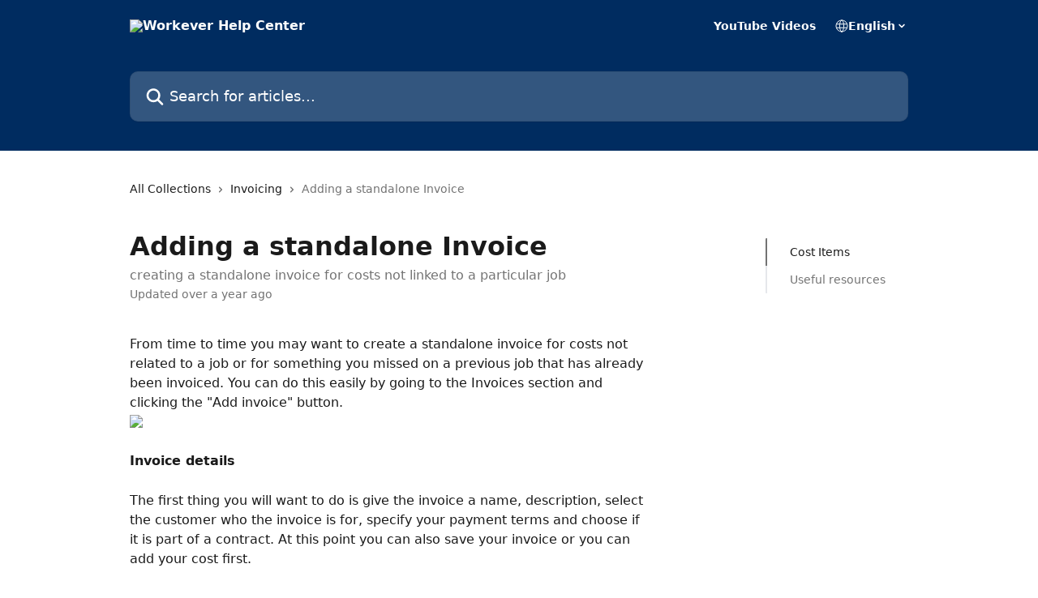

--- FILE ---
content_type: text/html; charset=utf-8
request_url: https://help.workever.com/en/articles/426080-adding-a-standalone-invoice
body_size: 16557
content:
<!DOCTYPE html><html lang="en"><head><meta charSet="utf-8" data-next-head=""/><title data-next-head="">Adding a standalone Invoice | Workever Help Center</title><meta property="og:title" content="Adding a standalone Invoice | Workever Help Center" data-next-head=""/><meta name="twitter:title" content="Adding a standalone Invoice | Workever Help Center" data-next-head=""/><meta property="og:description" content="creating a standalone invoice for costs not linked to a particular job" data-next-head=""/><meta name="twitter:description" content="creating a standalone invoice for costs not linked to a particular job" data-next-head=""/><meta name="description" content="creating a standalone invoice for costs not linked to a particular job" data-next-head=""/><meta property="og:type" content="article" data-next-head=""/><meta property="og:image" content="https://downloads.intercomcdn.com/i/o/230826/5db45f5ad1c653f1ee7faa0e/016e33adc547d53b0446781ca8185f69.png" data-next-head=""/><meta property="twitter:image" content="https://downloads.intercomcdn.com/i/o/230826/5db45f5ad1c653f1ee7faa0e/016e33adc547d53b0446781ca8185f69.png" data-next-head=""/><meta name="robots" content="all" data-next-head=""/><meta name="viewport" content="width=device-width, initial-scale=1" data-next-head=""/><link href="https://intercom.help/workever/assets/favicon" rel="icon" data-next-head=""/><link rel="canonical" href="https://help.workever.com/en/articles/426080-adding-a-standalone-invoice" data-next-head=""/><link rel="alternate" href="https://help.workever.com/en/articles/426080-adding-a-standalone-invoice" hrefLang="en" data-next-head=""/><link rel="alternate" href="https://help.workever.com/en/articles/426080-adding-a-standalone-invoice" hrefLang="x-default" data-next-head=""/><link nonce="D11WVW36E4Bhye0BQzGXkfQgoE26Cu03s16Q1+BLEU8=" rel="preload" href="https://static.intercomassets.com/_next/static/css/ceffe64780fd47cf.css" as="style"/><link nonce="D11WVW36E4Bhye0BQzGXkfQgoE26Cu03s16Q1+BLEU8=" rel="stylesheet" href="https://static.intercomassets.com/_next/static/css/ceffe64780fd47cf.css" data-n-g=""/><noscript data-n-css="D11WVW36E4Bhye0BQzGXkfQgoE26Cu03s16Q1+BLEU8="></noscript><script defer="" nonce="D11WVW36E4Bhye0BQzGXkfQgoE26Cu03s16Q1+BLEU8=" nomodule="" src="https://static.intercomassets.com/_next/static/chunks/polyfills-42372ed130431b0a.js"></script><script defer="" src="https://static.intercomassets.com/_next/static/chunks/7506.a4d4b38169fb1abb.js" nonce="D11WVW36E4Bhye0BQzGXkfQgoE26Cu03s16Q1+BLEU8="></script><script src="https://static.intercomassets.com/_next/static/chunks/webpack-963430da7e3adda4.js" nonce="D11WVW36E4Bhye0BQzGXkfQgoE26Cu03s16Q1+BLEU8=" defer=""></script><script src="https://static.intercomassets.com/_next/static/chunks/framework-1f1b8d38c1d86c61.js" nonce="D11WVW36E4Bhye0BQzGXkfQgoE26Cu03s16Q1+BLEU8=" defer=""></script><script src="https://static.intercomassets.com/_next/static/chunks/main-2c5e5f2c49cfa8a6.js" nonce="D11WVW36E4Bhye0BQzGXkfQgoE26Cu03s16Q1+BLEU8=" defer=""></script><script src="https://static.intercomassets.com/_next/static/chunks/pages/_app-e523a600f5af5484.js" nonce="D11WVW36E4Bhye0BQzGXkfQgoE26Cu03s16Q1+BLEU8=" defer=""></script><script src="https://static.intercomassets.com/_next/static/chunks/d0502abb-aa607f45f5026044.js" nonce="D11WVW36E4Bhye0BQzGXkfQgoE26Cu03s16Q1+BLEU8=" defer=""></script><script src="https://static.intercomassets.com/_next/static/chunks/6190-ef428f6633b5a03f.js" nonce="D11WVW36E4Bhye0BQzGXkfQgoE26Cu03s16Q1+BLEU8=" defer=""></script><script src="https://static.intercomassets.com/_next/static/chunks/5729-6d79ddfe1353a77c.js" nonce="D11WVW36E4Bhye0BQzGXkfQgoE26Cu03s16Q1+BLEU8=" defer=""></script><script src="https://static.intercomassets.com/_next/static/chunks/2384-0bbbbddcca78f08a.js" nonce="D11WVW36E4Bhye0BQzGXkfQgoE26Cu03s16Q1+BLEU8=" defer=""></script><script src="https://static.intercomassets.com/_next/static/chunks/4835-9db7cd232aae5617.js" nonce="D11WVW36E4Bhye0BQzGXkfQgoE26Cu03s16Q1+BLEU8=" defer=""></script><script src="https://static.intercomassets.com/_next/static/chunks/2735-6fafbb9ff4abfca1.js" nonce="D11WVW36E4Bhye0BQzGXkfQgoE26Cu03s16Q1+BLEU8=" defer=""></script><script src="https://static.intercomassets.com/_next/static/chunks/pages/%5BhelpCenterIdentifier%5D/%5Blocale%5D/articles/%5BarticleSlug%5D-0426bb822f2fd459.js" nonce="D11WVW36E4Bhye0BQzGXkfQgoE26Cu03s16Q1+BLEU8=" defer=""></script><script src="https://static.intercomassets.com/_next/static/UZqm1jelfJ-2b324fgmJ6/_buildManifest.js" nonce="D11WVW36E4Bhye0BQzGXkfQgoE26Cu03s16Q1+BLEU8=" defer=""></script><script src="https://static.intercomassets.com/_next/static/UZqm1jelfJ-2b324fgmJ6/_ssgManifest.js" nonce="D11WVW36E4Bhye0BQzGXkfQgoE26Cu03s16Q1+BLEU8=" defer=""></script><meta name="sentry-trace" content="b06b88ee4b733b718f94b8e90eaded94-84f670e9438f55e0-0"/><meta name="baggage" content="sentry-environment=production,sentry-release=a62fd0cdc62532e0c845d79efbcc14057e47d762,sentry-public_key=187f842308a64dea9f1f64d4b1b9c298,sentry-trace_id=b06b88ee4b733b718f94b8e90eaded94,sentry-org_id=2129,sentry-sampled=false,sentry-sample_rand=0.6504961437312863,sentry-sample_rate=0"/><style id="__jsx-454765673">:root{--body-bg: rgb(255, 255, 255);
--body-image: none;
--body-bg-rgb: 255, 255, 255;
--body-border: rgb(230, 230, 230);
--body-primary-color: #1a1a1a;
--body-secondary-color: #737373;
--body-reaction-bg: rgb(242, 242, 242);
--body-reaction-text-color: rgb(64, 64, 64);
--body-toc-active-border: #737373;
--body-toc-inactive-border: #f2f2f2;
--body-toc-inactive-color: #737373;
--body-toc-active-font-weight: 400;
--body-table-border: rgb(204, 204, 204);
--body-color: hsl(0, 0%, 0%);
--footer-bg: rgb(246, 248, 251);
--footer-image: none;
--footer-border: rgb(211, 221, 235);
--footer-color: hsl(0, 0%, 0%);
--header-bg: rgb(0, 44, 96);
--header-image: none;
--header-color: hsl(0, 0%, 100%);
--collection-card-bg: rgb(255, 255, 255);
--collection-card-image: none;
--collection-card-color: hsl(22, 91%, 55%);
--card-bg: rgb(255, 255, 255);
--card-border-color: rgb(230, 230, 230);
--card-border-inner-radius: 6px;
--card-border-radius: 8px;
--card-shadow: 0 1px 2px 0 rgb(0 0 0 / 0.05);
--search-bar-border-radius: 10px;
--search-bar-width: 100%;
--ticket-blue-bg-color: #dce1f9;
--ticket-blue-text-color: #334bfa;
--ticket-green-bg-color: #d7efdc;
--ticket-green-text-color: #0f7134;
--ticket-orange-bg-color: #ffebdb;
--ticket-orange-text-color: #b24d00;
--ticket-red-bg-color: #ffdbdb;
--ticket-red-text-color: #df2020;
--header-height: 245px;
--header-subheader-background-color: #000000;
--header-subheader-font-color: #FFFFFF;
--content-block-bg: rgb(255, 255, 255);
--content-block-image: none;
--content-block-color: hsl(0, 0%, 10%);
--content-block-button-bg: rgb(51, 75, 250);
--content-block-button-image: none;
--content-block-button-color: hsl(0, 0%, 100%);
--content-block-button-radius: 6px;
--content-block-margin: 0;
--content-block-width: auto;
--primary-color: hsl(22, 91%, 55%);
--primary-color-alpha-10: hsla(22, 91%, 55%, 0.1);
--primary-color-alpha-60: hsla(22, 91%, 55%, 0.6);
--text-on-primary-color: #1a1a1a}</style><style id="__jsx-1611979459">:root{--font-family-primary: system-ui, "Segoe UI", "Roboto", "Helvetica", "Arial", sans-serif, "Apple Color Emoji", "Segoe UI Emoji", "Segoe UI Symbol"}</style><style id="__jsx-2466147061">:root{--font-family-secondary: system-ui, "Segoe UI", "Roboto", "Helvetica", "Arial", sans-serif, "Apple Color Emoji", "Segoe UI Emoji", "Segoe UI Symbol"}</style><style id="__jsx-cf6f0ea00fa5c760">.fade-background.jsx-cf6f0ea00fa5c760{background:radial-gradient(333.38%100%at 50%0%,rgba(var(--body-bg-rgb),0)0%,rgba(var(--body-bg-rgb),.00925356)11.67%,rgba(var(--body-bg-rgb),.0337355)21.17%,rgba(var(--body-bg-rgb),.0718242)28.85%,rgba(var(--body-bg-rgb),.121898)35.03%,rgba(var(--body-bg-rgb),.182336)40.05%,rgba(var(--body-bg-rgb),.251516)44.25%,rgba(var(--body-bg-rgb),.327818)47.96%,rgba(var(--body-bg-rgb),.409618)51.51%,rgba(var(--body-bg-rgb),.495297)55.23%,rgba(var(--body-bg-rgb),.583232)59.47%,rgba(var(--body-bg-rgb),.671801)64.55%,rgba(var(--body-bg-rgb),.759385)70.81%,rgba(var(--body-bg-rgb),.84436)78.58%,rgba(var(--body-bg-rgb),.9551)88.2%,rgba(var(--body-bg-rgb),1)100%),var(--header-image),var(--header-bg);background-size:cover;background-position-x:center}</style><style id="__jsx-27f84a20f81f6ce9">.table-of-contents::-webkit-scrollbar{width:8px}.table-of-contents::-webkit-scrollbar-thumb{background-color:#f2f2f2;border-radius:8px}</style><style id="__jsx-a49d9ef8a9865a27">.table_of_contents.jsx-a49d9ef8a9865a27{max-width:260px;min-width:260px}</style><style id="__jsx-62724fba150252e0">.related_articles section a{color:initial}</style><style id="__jsx-4bed0c08ce36899e">.article_body a:not(.intercom-h2b-button){color:var(--primary-color)}article a.intercom-h2b-button{background-color:var(--primary-color);border:0}.zendesk-article table{overflow-x:scroll!important;display:block!important;height:auto!important}.intercom-interblocks-unordered-nested-list ul,.intercom-interblocks-ordered-nested-list ol{margin-top:16px;margin-bottom:16px}.intercom-interblocks-unordered-nested-list ul .intercom-interblocks-unordered-nested-list ul,.intercom-interblocks-unordered-nested-list ul .intercom-interblocks-ordered-nested-list ol,.intercom-interblocks-ordered-nested-list ol .intercom-interblocks-ordered-nested-list ol,.intercom-interblocks-ordered-nested-list ol .intercom-interblocks-unordered-nested-list ul{margin-top:0;margin-bottom:0}.intercom-interblocks-image a:focus{outline-offset:3px}</style></head><body><div id="__next"><div dir="ltr" class="h-full w-full"><a href="#main-content" class="sr-only font-bold text-header-color focus:not-sr-only focus:absolute focus:left-4 focus:top-4 focus:z-50" aria-roledescription="Link, Press control-option-right-arrow to exit">Skip to main content</a><main class="header__lite"><header id="header" data-testid="header" class="jsx-cf6f0ea00fa5c760 flex flex-col text-header-color"><div class="jsx-cf6f0ea00fa5c760 relative flex grow flex-col mb-9 bg-header-bg bg-header-image bg-cover bg-center pb-9"><div id="sr-announcement" aria-live="polite" class="jsx-cf6f0ea00fa5c760 sr-only"></div><div class="jsx-cf6f0ea00fa5c760 flex h-full flex-col items-center marker:shrink-0"><section class="relative flex w-full flex-col mb-6 pb-6"><div class="header__meta_wrapper flex justify-center px-5 pt-6 leading-none sm:px-10"><div class="flex items-center w-240" data-testid="subheader-container"><div class="mo__body header__site_name"><div class="header__logo"><a href="/en/"><img src="https://downloads.intercomcdn.com/i/o/431575/f9d29a6f4b30b38eb8801bb9/251940ddda0dac02b8f9c209d908560f.png" height="113" alt="Workever Help Center"/></a></div></div><div><div class="flex items-center font-semibold"><div class="flex items-center md:hidden" data-testid="small-screen-children"><button class="flex items-center border-none bg-transparent px-1.5" data-testid="hamburger-menu-button" aria-label="Open menu"><svg width="24" height="24" viewBox="0 0 16 16" xmlns="http://www.w3.org/2000/svg" class="fill-current"><path d="M1.86861 2C1.38889 2 1 2.3806 1 2.85008C1 3.31957 1.38889 3.70017 1.86861 3.70017H14.1314C14.6111 3.70017 15 3.31957 15 2.85008C15 2.3806 14.6111 2 14.1314 2H1.86861Z"></path><path d="M1 8C1 7.53051 1.38889 7.14992 1.86861 7.14992H14.1314C14.6111 7.14992 15 7.53051 15 8C15 8.46949 14.6111 8.85008 14.1314 8.85008H1.86861C1.38889 8.85008 1 8.46949 1 8Z"></path><path d="M1 13.1499C1 12.6804 1.38889 12.2998 1.86861 12.2998H14.1314C14.6111 12.2998 15 12.6804 15 13.1499C15 13.6194 14.6111 14 14.1314 14H1.86861C1.38889 14 1 13.6194 1 13.1499Z"></path></svg></button><div class="fixed right-0 top-0 z-50 h-full w-full hidden" data-testid="hamburger-menu"><div class="flex h-full w-full justify-end bg-black bg-opacity-30"><div class="flex h-fit w-full flex-col bg-white opacity-100 sm:h-full sm:w-1/2"><button class="text-body-font flex items-center self-end border-none bg-transparent pr-6 pt-6" data-testid="hamburger-menu-close-button" aria-label="Close menu"><svg width="24" height="24" viewBox="0 0 16 16" xmlns="http://www.w3.org/2000/svg"><path d="M3.5097 3.5097C3.84165 3.17776 4.37984 3.17776 4.71178 3.5097L7.99983 6.79775L11.2879 3.5097C11.6198 3.17776 12.158 3.17776 12.49 3.5097C12.8219 3.84165 12.8219 4.37984 12.49 4.71178L9.20191 7.99983L12.49 11.2879C12.8219 11.6198 12.8219 12.158 12.49 12.49C12.158 12.8219 11.6198 12.8219 11.2879 12.49L7.99983 9.20191L4.71178 12.49C4.37984 12.8219 3.84165 12.8219 3.5097 12.49C3.17776 12.158 3.17776 11.6198 3.5097 11.2879L6.79775 7.99983L3.5097 4.71178C3.17776 4.37984 3.17776 3.84165 3.5097 3.5097Z"></path></svg></button><nav class="flex flex-col pl-4 text-black"><a target="_blank" rel="noopener noreferrer" href="https://www.youtube.com/@Workeverhq/" class="mx-5 mb-5 text-md no-underline hover:opacity-80 md:mx-3 md:my-0 md:text-base" data-testid="header-link-0">YouTube Videos</a><div class="relative cursor-pointer has-[:focus]:outline"><select class="peer absolute z-10 block h-6 w-full cursor-pointer opacity-0 md:text-base" aria-label="Change language" id="language-selector"><option value="/en/articles/426080-adding-a-standalone-invoice" class="text-black" selected="">English</option></select><div class="mb-10 ml-5 flex items-center gap-1 text-md hover:opacity-80 peer-hover:opacity-80 md:m-0 md:ml-3 md:text-base" aria-hidden="true"><svg id="locale-picker-globe" width="16" height="16" viewBox="0 0 16 16" fill="none" xmlns="http://www.w3.org/2000/svg" class="shrink-0" aria-hidden="true"><path d="M8 15C11.866 15 15 11.866 15 8C15 4.13401 11.866 1 8 1C4.13401 1 1 4.13401 1 8C1 11.866 4.13401 15 8 15Z" stroke="currentColor" stroke-linecap="round" stroke-linejoin="round"></path><path d="M8 15C9.39949 15 10.534 11.866 10.534 8C10.534 4.13401 9.39949 1 8 1C6.60051 1 5.466 4.13401 5.466 8C5.466 11.866 6.60051 15 8 15Z" stroke="currentColor" stroke-linecap="round" stroke-linejoin="round"></path><path d="M1.448 5.75989H14.524" stroke="currentColor" stroke-linecap="round" stroke-linejoin="round"></path><path d="M1.448 10.2402H14.524" stroke="currentColor" stroke-linecap="round" stroke-linejoin="round"></path></svg>English<svg id="locale-picker-arrow" width="16" height="16" viewBox="0 0 16 16" fill="none" xmlns="http://www.w3.org/2000/svg" class="shrink-0" aria-hidden="true"><path d="M5 6.5L8.00093 9.5L11 6.50187" stroke="currentColor" stroke-width="1.5" stroke-linecap="round" stroke-linejoin="round"></path></svg></div></div></nav></div></div></div></div><nav class="hidden items-center md:flex" data-testid="large-screen-children"><a target="_blank" rel="noopener noreferrer" href="https://www.youtube.com/@Workeverhq/" class="mx-5 mb-5 text-md no-underline hover:opacity-80 md:mx-3 md:my-0 md:text-base" data-testid="header-link-0">YouTube Videos</a><div class="relative cursor-pointer has-[:focus]:outline"><select class="peer absolute z-10 block h-6 w-full cursor-pointer opacity-0 md:text-base" aria-label="Change language" id="language-selector"><option value="/en/articles/426080-adding-a-standalone-invoice" class="text-black" selected="">English</option></select><div class="mb-10 ml-5 flex items-center gap-1 text-md hover:opacity-80 peer-hover:opacity-80 md:m-0 md:ml-3 md:text-base" aria-hidden="true"><svg id="locale-picker-globe" width="16" height="16" viewBox="0 0 16 16" fill="none" xmlns="http://www.w3.org/2000/svg" class="shrink-0" aria-hidden="true"><path d="M8 15C11.866 15 15 11.866 15 8C15 4.13401 11.866 1 8 1C4.13401 1 1 4.13401 1 8C1 11.866 4.13401 15 8 15Z" stroke="currentColor" stroke-linecap="round" stroke-linejoin="round"></path><path d="M8 15C9.39949 15 10.534 11.866 10.534 8C10.534 4.13401 9.39949 1 8 1C6.60051 1 5.466 4.13401 5.466 8C5.466 11.866 6.60051 15 8 15Z" stroke="currentColor" stroke-linecap="round" stroke-linejoin="round"></path><path d="M1.448 5.75989H14.524" stroke="currentColor" stroke-linecap="round" stroke-linejoin="round"></path><path d="M1.448 10.2402H14.524" stroke="currentColor" stroke-linecap="round" stroke-linejoin="round"></path></svg>English<svg id="locale-picker-arrow" width="16" height="16" viewBox="0 0 16 16" fill="none" xmlns="http://www.w3.org/2000/svg" class="shrink-0" aria-hidden="true"><path d="M5 6.5L8.00093 9.5L11 6.50187" stroke="currentColor" stroke-width="1.5" stroke-linecap="round" stroke-linejoin="round"></path></svg></div></div></nav></div></div></div></div></section><section class="relative mx-5 flex h-full w-full flex-col items-center px-5 sm:px-10"><div class="flex h-full max-w-full flex-col w-240 justify-end" data-testid="main-header-container"><div id="search-bar" class="relative w-full"><form action="/en/" autoComplete="off"><div class="flex w-full flex-col items-start"><div class="relative flex w-full sm:w-search-bar"><label for="search-input" class="sr-only">Search for articles...</label><input id="search-input" type="text" autoComplete="off" class="peer w-full rounded-search-bar border border-black-alpha-8 bg-white-alpha-20 p-4 ps-12 font-secondary text-lg text-header-color shadow-search-bar outline-none transition ease-linear placeholder:text-header-color hover:bg-white-alpha-27 hover:shadow-search-bar-hover focus:border-transparent focus:bg-white focus:text-black-10 focus:shadow-search-bar-focused placeholder:focus:text-black-45" placeholder="Search for articles..." name="q" aria-label="Search for articles..." value=""/><div class="absolute inset-y-0 start-0 flex items-center fill-header-color peer-focus-visible:fill-black-45 pointer-events-none ps-5"><svg width="22" height="21" viewBox="0 0 22 21" xmlns="http://www.w3.org/2000/svg" class="fill-inherit" aria-hidden="true"><path fill-rule="evenodd" clip-rule="evenodd" d="M3.27485 8.7001C3.27485 5.42781 5.92757 2.7751 9.19985 2.7751C12.4721 2.7751 15.1249 5.42781 15.1249 8.7001C15.1249 11.9724 12.4721 14.6251 9.19985 14.6251C5.92757 14.6251 3.27485 11.9724 3.27485 8.7001ZM9.19985 0.225098C4.51924 0.225098 0.724854 4.01948 0.724854 8.7001C0.724854 13.3807 4.51924 17.1751 9.19985 17.1751C11.0802 17.1751 12.8176 16.5627 14.2234 15.5265L19.0981 20.4013C19.5961 20.8992 20.4033 20.8992 20.9013 20.4013C21.3992 19.9033 21.3992 19.0961 20.9013 18.5981L16.0264 13.7233C17.0625 12.3176 17.6749 10.5804 17.6749 8.7001C17.6749 4.01948 13.8805 0.225098 9.19985 0.225098Z"></path></svg></div></div></div></form></div></div></section></div></div></header><div class="z-1 flex shrink-0 grow basis-auto justify-center px-5 sm:px-10"><section data-testid="main-content" id="main-content" class="max-w-full w-240"><section data-testid="article-section" class="section section__article"><div class="flex-row-reverse justify-between flex"><div class="jsx-a49d9ef8a9865a27 w-61 sticky top-8 ml-7 max-w-61 self-start max-lg:hidden mt-16"><div class="jsx-27f84a20f81f6ce9 table-of-contents max-h-[calc(100vh-96px)] overflow-y-auto rounded-2xl text-body-primary-color hover:text-primary max-lg:border max-lg:border-solid max-lg:border-body-border max-lg:shadow-solid-1"><div data-testid="toc-dropdown" class="jsx-27f84a20f81f6ce9 hidden cursor-pointer justify-between border-b max-lg:flex max-lg:flex-row max-lg:border-x-0 max-lg:border-t-0 max-lg:border-solid max-lg:border-b-body-border"><div class="jsx-27f84a20f81f6ce9 my-2 max-lg:pl-4">Table of contents</div><div class="jsx-27f84a20f81f6ce9 "><svg class="ml-2 mr-4 mt-3 transition-transform" transform="rotate(180)" width="16" height="16" fill="none" xmlns="http://www.w3.org/2000/svg"><path fill-rule="evenodd" clip-rule="evenodd" d="M3.93353 5.93451C4.24595 5.62209 4.75248 5.62209 5.0649 5.93451L7.99922 8.86882L10.9335 5.93451C11.246 5.62209 11.7525 5.62209 12.0649 5.93451C12.3773 6.24693 12.3773 6.75346 12.0649 7.06588L8.5649 10.5659C8.25249 10.8783 7.74595 10.8783 7.43353 10.5659L3.93353 7.06588C3.62111 6.75346 3.62111 6.24693 3.93353 5.93451Z" fill="currentColor"></path></svg></div></div><div data-testid="toc-body" class="jsx-27f84a20f81f6ce9 my-2"><section data-testid="toc-section-0" class="jsx-27f84a20f81f6ce9 flex border-y-0 border-e-0 border-s-2 border-solid py-1.5 max-lg:border-none border-body-toc-active-border px-7"><a id="#cost-items" href="#cost-items" data-testid="toc-link-0" class="jsx-27f84a20f81f6ce9 w-full no-underline hover:text-body-primary-color max-lg:inline-block max-lg:text-body-primary-color max-lg:hover:text-primary lg:text-base font-toc-active text-body-primary-color"></a></section><section data-testid="toc-section-1" class="jsx-27f84a20f81f6ce9 flex border-y-0 border-e-0 border-s-2 border-solid py-1.5 max-lg:border-none px-7"><a id="#useful-resources" href="#useful-resources" data-testid="toc-link-1" class="jsx-27f84a20f81f6ce9 w-full no-underline hover:text-body-primary-color max-lg:inline-block max-lg:text-body-primary-color max-lg:hover:text-primary lg:text-base text-body-toc-inactive-color"></a></section></div></div></div><div class="relative z-3 w-full lg:max-w-160 "><div class="flex pb-6 max-md:pb-2 lg:max-w-160"><div tabindex="-1" class="focus:outline-none"><div class="flex flex-wrap items-baseline pb-4 text-base" tabindex="0" role="navigation" aria-label="Breadcrumb"><a href="/en/" class="pr-2 text-body-primary-color no-underline hover:text-body-secondary-color">All Collections</a><div class="pr-2" aria-hidden="true"><svg width="6" height="10" viewBox="0 0 6 10" class="block h-2 w-2 fill-body-secondary-color rtl:rotate-180" xmlns="http://www.w3.org/2000/svg"><path fill-rule="evenodd" clip-rule="evenodd" d="M0.648862 0.898862C0.316916 1.23081 0.316916 1.769 0.648862 2.10094L3.54782 4.9999L0.648862 7.89886C0.316916 8.23081 0.316917 8.769 0.648862 9.10094C0.980808 9.43289 1.519 9.43289 1.85094 9.10094L5.35094 5.60094C5.68289 5.269 5.68289 4.73081 5.35094 4.39886L1.85094 0.898862C1.519 0.566916 0.980807 0.566916 0.648862 0.898862Z"></path></svg></div><a href="https://help.workever.com/en/collections/117729-invoicing" class="pr-2 text-body-primary-color no-underline hover:text-body-secondary-color" data-testid="breadcrumb-0">Invoicing</a><div class="pr-2" aria-hidden="true"><svg width="6" height="10" viewBox="0 0 6 10" class="block h-2 w-2 fill-body-secondary-color rtl:rotate-180" xmlns="http://www.w3.org/2000/svg"><path fill-rule="evenodd" clip-rule="evenodd" d="M0.648862 0.898862C0.316916 1.23081 0.316916 1.769 0.648862 2.10094L3.54782 4.9999L0.648862 7.89886C0.316916 8.23081 0.316917 8.769 0.648862 9.10094C0.980808 9.43289 1.519 9.43289 1.85094 9.10094L5.35094 5.60094C5.68289 5.269 5.68289 4.73081 5.35094 4.39886L1.85094 0.898862C1.519 0.566916 0.980807 0.566916 0.648862 0.898862Z"></path></svg></div><div class="text-body-secondary-color">Adding a standalone Invoice</div></div></div></div><div class=""><div class="article intercom-force-break"><div class="mb-10 max-lg:mb-6"><div class="flex flex-col gap-4"><div class="flex flex-col"><h1 class="mb-1 font-primary text-2xl font-bold leading-10 text-body-primary-color">Adding a standalone Invoice</h1><div class="text-md font-normal leading-normal text-body-secondary-color"><p>creating a standalone invoice for costs not linked to a particular job</p></div></div><div class="avatar"><div class="avatar__info -mt-0.5 text-base"><span class="text-body-secondary-color"> <!-- -->Updated over a year ago</span></div></div></div></div><div class="jsx-4bed0c08ce36899e flex-col"><div class="jsx-4bed0c08ce36899e mb-7 ml-0 text-md max-messenger:mb-6 lg:hidden"><div class="jsx-27f84a20f81f6ce9 table-of-contents max-h-[calc(100vh-96px)] overflow-y-auto rounded-2xl text-body-primary-color hover:text-primary max-lg:border max-lg:border-solid max-lg:border-body-border max-lg:shadow-solid-1"><div data-testid="toc-dropdown" class="jsx-27f84a20f81f6ce9 hidden cursor-pointer justify-between border-b max-lg:flex max-lg:flex-row max-lg:border-x-0 max-lg:border-t-0 max-lg:border-solid max-lg:border-b-body-border border-b-0"><div class="jsx-27f84a20f81f6ce9 my-2 max-lg:pl-4">Table of contents</div><div class="jsx-27f84a20f81f6ce9 "><svg class="ml-2 mr-4 mt-3 transition-transform" transform="" width="16" height="16" fill="none" xmlns="http://www.w3.org/2000/svg"><path fill-rule="evenodd" clip-rule="evenodd" d="M3.93353 5.93451C4.24595 5.62209 4.75248 5.62209 5.0649 5.93451L7.99922 8.86882L10.9335 5.93451C11.246 5.62209 11.7525 5.62209 12.0649 5.93451C12.3773 6.24693 12.3773 6.75346 12.0649 7.06588L8.5649 10.5659C8.25249 10.8783 7.74595 10.8783 7.43353 10.5659L3.93353 7.06588C3.62111 6.75346 3.62111 6.24693 3.93353 5.93451Z" fill="currentColor"></path></svg></div></div><div data-testid="toc-body" class="jsx-27f84a20f81f6ce9 hidden my-2"><section data-testid="toc-section-0" class="jsx-27f84a20f81f6ce9 flex border-y-0 border-e-0 border-s-2 border-solid py-1.5 max-lg:border-none border-body-toc-active-border px-7"><a id="#cost-items" href="#cost-items" data-testid="toc-link-0" class="jsx-27f84a20f81f6ce9 w-full no-underline hover:text-body-primary-color max-lg:inline-block max-lg:text-body-primary-color max-lg:hover:text-primary lg:text-base font-toc-active text-body-primary-color"></a></section><section data-testid="toc-section-1" class="jsx-27f84a20f81f6ce9 flex border-y-0 border-e-0 border-s-2 border-solid py-1.5 max-lg:border-none px-7"><a id="#useful-resources" href="#useful-resources" data-testid="toc-link-1" class="jsx-27f84a20f81f6ce9 w-full no-underline hover:text-body-primary-color max-lg:inline-block max-lg:text-body-primary-color max-lg:hover:text-primary lg:text-base text-body-toc-inactive-color"></a></section></div></div></div><div class="jsx-4bed0c08ce36899e article_body"><article class="jsx-4bed0c08ce36899e "><div class="intercom-interblocks-paragraph no-margin intercom-interblocks-align-left"><p>From time to time you may want to create a standalone invoice for costs not related to a job or for something you missed on a previous job that has already been invoiced. You can do this easily by going to the Invoices section and clicking the &quot;Add invoice&quot; button.</p></div><div class="intercom-interblocks-image intercom-interblocks-align-left"><a href="https://downloads.intercomcdn.com/i/o/1150739315/3f86ad036844be501093bc69/Invoices+-+Workever_com.png?expires=1769914800&amp;signature=4577c26d6f70b83bb44c87227ae3fd651f481a6ee549cad4618079345adc0392&amp;req=dSEiFs59lIJeXPMW1HO4zWHGFLpmHOhYJqn3bq0pWiG7dr%2FRIcOrsrcHSd1U%0A%2Fx0znMLM%2FteqLOKp59g%3D%0A" target="_blank" rel="noreferrer nofollow noopener"><img src="https://downloads.intercomcdn.com/i/o/1150739315/3f86ad036844be501093bc69/Invoices+-+Workever_com.png?expires=1769914800&amp;signature=4577c26d6f70b83bb44c87227ae3fd651f481a6ee549cad4618079345adc0392&amp;req=dSEiFs59lIJeXPMW1HO4zWHGFLpmHOhYJqn3bq0pWiG7dr%2FRIcOrsrcHSd1U%0A%2Fx0znMLM%2FteqLOKp59g%3D%0A" width="1475" height="718"/></a></div><div class="intercom-interblocks-paragraph no-margin intercom-interblocks-align-left"><p> </p></div><div class="intercom-interblocks-paragraph no-margin intercom-interblocks-align-left"><p><b>Invoice details</b> </p></div><div class="intercom-interblocks-paragraph no-margin intercom-interblocks-align-left"><p> </p></div><div class="intercom-interblocks-paragraph no-margin intercom-interblocks-align-left"><p>The first thing you will want to do is give the invoice a name, description, select the customer who the invoice is for, specify your payment terms and choose if it is part of a contract. At this point you can also save your invoice or you can add your cost first. </p></div><div class="intercom-interblocks-paragraph no-margin intercom-interblocks-align-left"><p> </p></div><div class="intercom-interblocks-image intercom-interblocks-align-left"><a href="https://downloads.intercomcdn.com/i/o/1150743242/0e472ab1ce6f4bc238bf819b/Add+New+Invoice+-+Workever_com.png?expires=1769914800&amp;signature=b92a0b273997b02052227c8393c8ced602adde987e35bb65bab0230acd4bc416&amp;req=dSEiFs56noNbW%2FMW1HO4zZuXiC2Gczz%2BYGWDGTtOyGfGaNM0f17e984ZAppS%0A3tY7XUwL0%2BEwHSc8%2B1k%3D%0A" target="_blank" rel="noreferrer nofollow noopener"><img src="https://downloads.intercomcdn.com/i/o/1150743242/0e472ab1ce6f4bc238bf819b/Add+New+Invoice+-+Workever_com.png?expires=1769914800&amp;signature=b92a0b273997b02052227c8393c8ced602adde987e35bb65bab0230acd4bc416&amp;req=dSEiFs56noNbW%2FMW1HO4zZuXiC2Gczz%2BYGWDGTtOyGfGaNM0f17e984ZAppS%0A3tY7XUwL0%2BEwHSc8%2B1k%3D%0A" width="960" height="813"/></a></div><div class="intercom-interblocks-subheading intercom-interblocks-align-left"><h2 id="cost-items">Cost Items</h2></div><div class="intercom-interblocks-paragraph no-margin intercom-interblocks-align-left"><p>The second selection from the menu allows you to add cost to the invoice</p></div><div class="intercom-interblocks-paragraph no-margin intercom-interblocks-align-left"><p> </p></div><div class="intercom-interblocks-paragraph no-margin intercom-interblocks-align-left"><p>Select the &#x27;Cost Items and Payment&#x27; option from the sub-menu in the left hand menu pane.</p></div><div class="intercom-interblocks-image intercom-interblocks-align-left"><a href="https://downloads.intercomcdn.com/i/o/1150746436/f48cbfdfd1a16eecd8912cdb/Add+New+Invoice+-+Workever_com+%281%29.png?expires=1769914800&amp;signature=1493ef2badea01f42ed97872d2e29683402e7d18cc8ea5c312c662d830612913&amp;req=dSEiFs56m4VcX%2FMW1HO4zTVgnSGSScS2rfno%2FqHhxP5utpl5QbDyKrPMCvv2%0AIYgROp2g9ATOB87YkFM%3D%0A" target="_blank" rel="noreferrer nofollow noopener"><img src="https://downloads.intercomcdn.com/i/o/1150746436/f48cbfdfd1a16eecd8912cdb/Add+New+Invoice+-+Workever_com+%281%29.png?expires=1769914800&amp;signature=1493ef2badea01f42ed97872d2e29683402e7d18cc8ea5c312c662d830612913&amp;req=dSEiFs56m4VcX%2FMW1HO4zTVgnSGSScS2rfno%2FqHhxP5utpl5QbDyKrPMCvv2%0AIYgROp2g9ATOB87YkFM%3D%0A" width="964" height="574"/></a></div><div class="intercom-interblocks-paragraph no-margin intercom-interblocks-align-left"><p> </p></div><div class="intercom-interblocks-paragraph no-margin intercom-interblocks-align-left"><p>From this menu you can add as many items as you need to build up the chargeable components of your job. To add the cost items click the &#x27;Add  item&#x27; button under the Billable section to add a cost item billable to your customer. Or click the &#x27;Add item&#x27; button under the Non Billable section to add a non-billable/expense item.</p></div><div class="intercom-interblocks-paragraph no-margin intercom-interblocks-align-left"><p> </p></div><div class="intercom-interblocks-image intercom-interblocks-align-left"><a href="https://downloads.intercomcdn.com/i/o/1150749497/d828effe49612afb8dac9b73/Add+New+Invoice+-+Workever_com+%282%29.png?expires=1769914800&amp;signature=ce4c7e7ecad816c5b96d6f90c8116bb4805a408a4e3415b60cd137167ccb3762&amp;req=dSEiFs56lIVWXvMW1HO4zZHYfdipP7TZsjC4wotuDIu3hTqlUG9tPTs3IeaZ%0AQW7h%2BAlrSl%2BW4kdrubU%3D%0A" target="_blank" rel="noreferrer nofollow noopener"><img src="https://downloads.intercomcdn.com/i/o/1150749497/d828effe49612afb8dac9b73/Add+New+Invoice+-+Workever_com+%282%29.png?expires=1769914800&amp;signature=ce4c7e7ecad816c5b96d6f90c8116bb4805a408a4e3415b60cd137167ccb3762&amp;req=dSEiFs56lIVWXvMW1HO4zZHYfdipP7TZsjC4wotuDIu3hTqlUG9tPTs3IeaZ%0AQW7h%2BAlrSl%2BW4kdrubU%3D%0A" width="963" height="551"/></a></div><div class="intercom-interblocks-paragraph no-margin intercom-interblocks-align-left"><p> </p></div><div class="intercom-interblocks-paragraph no-margin intercom-interblocks-align-left"><p><b>Sending Invoice</b></p></div><div class="intercom-interblocks-paragraph no-margin intercom-interblocks-align-left"><p> </p></div><div class="intercom-interblocks-paragraph no-margin intercom-interblocks-align-left"><p>When you have finished adding your cost data and after saving, you are then ready to send your invoice. To do this select the &quot;Send invoice&quot; button (you can also preview using the preview button). </p></div><div class="intercom-interblocks-image intercom-interblocks-align-left"><a href="https://downloads.intercomcdn.com/i/o/1150756114/45d40cd573fbf91e1e432ebb/View+Retainer+-+Workever_com.png?expires=1769914800&amp;signature=164bb13446ef8913c38a5b1842fbe6b96ad3f64aefccaf9f1bb40f76f5d6b010&amp;req=dSEiFs57m4BeXfMW1HO4zcds%2B0WMIpRLsiWdEfLroPCTpjzlMIpL77StWNcc%0AU%2F%2B9H9r%2BWhiHl1CYyXg%3D%0A" target="_blank" rel="noreferrer nofollow noopener"><img src="https://downloads.intercomcdn.com/i/o/1150756114/45d40cd573fbf91e1e432ebb/View+Retainer+-+Workever_com.png?expires=1769914800&amp;signature=164bb13446ef8913c38a5b1842fbe6b96ad3f64aefccaf9f1bb40f76f5d6b010&amp;req=dSEiFs57m4BeXfMW1HO4zcds%2B0WMIpRLsiWdEfLroPCTpjzlMIpL77StWNcc%0AU%2F%2B9H9r%2BWhiHl1CYyXg%3D%0A" width="965" height="484"/></a></div><div class="intercom-interblocks-paragraph no-margin intercom-interblocks-align-left"><p> </p></div><div class="intercom-interblocks-ordered-nested-list"><ol><li><div class="intercom-interblocks-paragraph no-margin intercom-interblocks-align-left"><p><b>Send email</b>: choose who email is sent to. Click the small plus icon on the right hand side if you want to send the invoice to more than one person or untick the email box if you do not want to send it to anyone</p></div></li><li><div class="intercom-interblocks-paragraph no-margin intercom-interblocks-align-left"><p><b>Add note</b>: Add a note to the invoice that the customer can see</p></div></li><li><div class="intercom-interblocks-paragraph no-margin intercom-interblocks-align-left"><p><b>Add files</b>: Add multiple files from your computer to the email that is sent with the invoice</p></div></li><li><div class="intercom-interblocks-paragraph no-margin intercom-interblocks-align-left"><p><b>Preview</b>: View a preview of your invoice prior to sending it to the customer. Please note that the reference number will show &quot;######&quot; as the real reference hasn&#x27;t been generated yet. </p></div></li><li><div class="intercom-interblocks-paragraph no-margin intercom-interblocks-align-left"><p><b>Send invoice</b>: Send the invoice to the customer</p></div></li></ol></div><div class="intercom-interblocks-image intercom-interblocks-align-left"><a href="https://downloads.intercomcdn.com/i/o/1150756963/aed48490794ec4b399712e3a/View+Retainer+-+Workever_com+%281%29.png?expires=1769914800&amp;signature=4f07790bab00dcc583bcf167ddbc3a2bd0913928a4f2135866a022fcb1e503bc&amp;req=dSEiFs57m4hZWvMW1HO4za2VS3HLBLKoJK%2B7A1ph0II9Yw7Yr8rPLcUDvyMy%0A5FOjRw0i7b6OXWYzMd8%3D%0A" target="_blank" rel="noreferrer nofollow noopener"><img src="https://downloads.intercomcdn.com/i/o/1150756963/aed48490794ec4b399712e3a/View+Retainer+-+Workever_com+%281%29.png?expires=1769914800&amp;signature=4f07790bab00dcc583bcf167ddbc3a2bd0913928a4f2135866a022fcb1e503bc&amp;req=dSEiFs57m4hZWvMW1HO4za2VS3HLBLKoJK%2B7A1ph0II9Yw7Yr8rPLcUDvyMy%0A5FOjRw0i7b6OXWYzMd8%3D%0A" width="651" height="772"/></a></div><div class="intercom-interblocks-subheading intercom-interblocks-align-left"><h2 id="useful-resources">Useful resources</h2></div><div class="intercom-interblocks-unordered-nested-list"><ul><li><div class="intercom-interblocks-paragraph no-margin intercom-interblocks-align-left"><p><a href="https://help.workever.com/en/articles/425952-generating-an-invoice-for-an-existing-job">Generating an invoice for an existing job</a></p></div></li><li><div class="intercom-interblocks-paragraph no-margin intercom-interblocks-align-left"><p><a href="https://help.workever.com/en/articles/426030-multi-job-batch-invoicing">Multi-job batch invoicing</a></p></div></li><li><div class="intercom-interblocks-paragraph no-margin intercom-interblocks-align-left"><p><a href="https://help.workever.com/en/articles/426128-recording-payments-against-invoices">Recording payments against invoices</a></p></div></li></ul></div><section class="jsx-62724fba150252e0 related_articles my-6"><hr class="jsx-62724fba150252e0 my-6 sm:my-8"/><div class="jsx-62724fba150252e0 mb-3 text-xl font-bold">Related Articles</div><section class="flex flex-col rounded-card border border-solid border-card-border bg-card-bg p-2 sm:p-3"><a class="duration-250 group/article flex flex-row justify-between gap-2 py-2 no-underline transition ease-linear hover:bg-primary-alpha-10 hover:text-primary sm:rounded-card-inner sm:py-3 rounded-card-inner px-3" href="https://help.workever.com/en/articles/425952-generating-an-invoice-for-an-existing-job" data-testid="article-link"><div class="flex flex-col p-0"><span class="m-0 text-md text-body-primary-color group-hover/article:text-primary">Generating an invoice for an existing job</span></div><div class="flex shrink-0 flex-col justify-center p-0"><svg class="block h-4 w-4 text-primary ltr:-rotate-90 rtl:rotate-90" fill="currentColor" viewBox="0 0 20 20" xmlns="http://www.w3.org/2000/svg"><path fill-rule="evenodd" d="M5.293 7.293a1 1 0 011.414 0L10 10.586l3.293-3.293a1 1 0 111.414 1.414l-4 4a1 1 0 01-1.414 0l-4-4a1 1 0 010-1.414z" clip-rule="evenodd"></path></svg></div></a><a class="duration-250 group/article flex flex-row justify-between gap-2 py-2 no-underline transition ease-linear hover:bg-primary-alpha-10 hover:text-primary sm:rounded-card-inner sm:py-3 rounded-card-inner px-3" href="https://help.workever.com/en/articles/426030-multi-job-batch-invoicing" data-testid="article-link"><div class="flex flex-col p-0"><span class="m-0 text-md text-body-primary-color group-hover/article:text-primary">Multi-job batch Invoicing</span></div><div class="flex shrink-0 flex-col justify-center p-0"><svg class="block h-4 w-4 text-primary ltr:-rotate-90 rtl:rotate-90" fill="currentColor" viewBox="0 0 20 20" xmlns="http://www.w3.org/2000/svg"><path fill-rule="evenodd" d="M5.293 7.293a1 1 0 011.414 0L10 10.586l3.293-3.293a1 1 0 111.414 1.414l-4 4a1 1 0 01-1.414 0l-4-4a1 1 0 010-1.414z" clip-rule="evenodd"></path></svg></div></a><a class="duration-250 group/article flex flex-row justify-between gap-2 py-2 no-underline transition ease-linear hover:bg-primary-alpha-10 hover:text-primary sm:rounded-card-inner sm:py-3 rounded-card-inner px-3" href="https://help.workever.com/en/articles/3702280-billing-how-to-invoice-your-contracts" data-testid="article-link"><div class="flex flex-col p-0"><span class="m-0 text-md text-body-primary-color group-hover/article:text-primary">Billing - How to invoice your contracts</span></div><div class="flex shrink-0 flex-col justify-center p-0"><svg class="block h-4 w-4 text-primary ltr:-rotate-90 rtl:rotate-90" fill="currentColor" viewBox="0 0 20 20" xmlns="http://www.w3.org/2000/svg"><path fill-rule="evenodd" d="M5.293 7.293a1 1 0 011.414 0L10 10.586l3.293-3.293a1 1 0 111.414 1.414l-4 4a1 1 0 01-1.414 0l-4-4a1 1 0 010-1.414z" clip-rule="evenodd"></path></svg></div></a><a class="duration-250 group/article flex flex-row justify-between gap-2 py-2 no-underline transition ease-linear hover:bg-primary-alpha-10 hover:text-primary sm:rounded-card-inner sm:py-3 rounded-card-inner px-3" href="https://help.workever.com/en/articles/10838448-linking-purchase-orders-to-jobs" data-testid="article-link"><div class="flex flex-col p-0"><span class="m-0 text-md text-body-primary-color group-hover/article:text-primary">Linking purchase orders to jobs</span></div><div class="flex shrink-0 flex-col justify-center p-0"><svg class="block h-4 w-4 text-primary ltr:-rotate-90 rtl:rotate-90" fill="currentColor" viewBox="0 0 20 20" xmlns="http://www.w3.org/2000/svg"><path fill-rule="evenodd" d="M5.293 7.293a1 1 0 011.414 0L10 10.586l3.293-3.293a1 1 0 111.414 1.414l-4 4a1 1 0 01-1.414 0l-4-4a1 1 0 010-1.414z" clip-rule="evenodd"></path></svg></div></a><a class="duration-250 group/article flex flex-row justify-between gap-2 py-2 no-underline transition ease-linear hover:bg-primary-alpha-10 hover:text-primary sm:rounded-card-inner sm:py-3 rounded-card-inner px-3" href="https://help.workever.com/en/articles/11776173-how-to-use-pro-forma-invoices-in-workever" data-testid="article-link"><div class="flex flex-col p-0"><span class="m-0 text-md text-body-primary-color group-hover/article:text-primary">How to Use Pro-forma Invoices in Workever</span></div><div class="flex shrink-0 flex-col justify-center p-0"><svg class="block h-4 w-4 text-primary ltr:-rotate-90 rtl:rotate-90" fill="currentColor" viewBox="0 0 20 20" xmlns="http://www.w3.org/2000/svg"><path fill-rule="evenodd" d="M5.293 7.293a1 1 0 011.414 0L10 10.586l3.293-3.293a1 1 0 111.414 1.414l-4 4a1 1 0 01-1.414 0l-4-4a1 1 0 010-1.414z" clip-rule="evenodd"></path></svg></div></a></section></section></article></div></div></div></div><div class="intercom-reaction-picker -mb-4 -ml-4 -mr-4 mt-6 rounded-card sm:-mb-2 sm:-ml-1 sm:-mr-1 sm:mt-8" role="group" aria-label="feedback form"><div class="intercom-reaction-prompt">Did this answer your question?</div><div class="intercom-reactions-container"><button class="intercom-reaction" aria-label="Disappointed Reaction" tabindex="0" data-reaction-text="disappointed" aria-pressed="false"><span title="Disappointed">😞</span></button><button class="intercom-reaction" aria-label="Neutral Reaction" tabindex="0" data-reaction-text="neutral" aria-pressed="false"><span title="Neutral">😐</span></button><button class="intercom-reaction" aria-label="Smiley Reaction" tabindex="0" data-reaction-text="smiley" aria-pressed="false"><span title="Smiley">😃</span></button></div></div></div></div></section></section></div><footer id="footer" class="mt-24 shrink-0 bg-footer-bg px-0 py-12 text-left text-base text-footer-color"><div class="shrink-0 grow basis-auto px-5 sm:px-10"><div class="mx-auto max-w-240 sm:w-auto"><div><div class="text-center" data-testid="simple-footer-layout"><div class="align-middle text-lg text-footer-color"><a class="no-underline" href="/en/"><img data-testid="logo-img" src="https://downloads.intercomcdn.com/i/o/431575/f9d29a6f4b30b38eb8801bb9/251940ddda0dac02b8f9c209d908560f.png" alt="Workever Help Center" class="max-h-8 contrast-80 inline"/></a></div><div class="mt-10" data-testid="simple-footer-links"><div class="flex flex-row justify-center"><span><ul data-testid="custom-links" class="mb-4 p-0" id="custom-links"><li class="mx-3 inline-block list-none"><a target="_blank" href="https://login.workever.app" rel="nofollow noreferrer noopener" data-testid="footer-custom-link-0" class="no-underline">Login to Workever</a></li><li class="mx-3 inline-block list-none"><a target="_blank" href="https://www.workever.com/signup-free-trial/" rel="nofollow noreferrer noopener" data-testid="footer-custom-link-1" class="no-underline">Sign up for a trial</a></li><li class="mx-3 inline-block list-none"><a target="_blank" href="https://www.youtube.com/@Workeverhq/" rel="nofollow noreferrer noopener" data-testid="footer-custom-link-2" class="no-underline">Youtube Videos</a></li></ul></span></div><ul data-testid="social-links" class="flex flex-wrap items-center gap-4 p-0 justify-center" id="social-links"><li class="list-none align-middle"><a target="_blank" href="https://www.facebook.com/workeverhq" rel="nofollow noreferrer noopener" data-testid="footer-social-link-0" class="no-underline"><img src="https://intercom.help/workever/assets/svg/icon:social-facebook/000000" alt="" aria-label="https://www.facebook.com/workeverhq" width="16" height="16" loading="lazy" data-testid="social-icon-facebook"/></a></li><li class="list-none align-middle"><a target="_blank" href="https://www.twitter.com/workeverhq" rel="nofollow noreferrer noopener" data-testid="footer-social-link-1" class="no-underline"><img src="https://intercom.help/workever/assets/svg/icon:social-twitter/000000" alt="" aria-label="https://www.twitter.com/workeverhq" width="16" height="16" loading="lazy" data-testid="social-icon-twitter"/></a></li><li class="list-none align-middle"><a target="_blank" href="https://www.linkedin.com/company/workever" rel="nofollow noreferrer noopener" data-testid="footer-social-link-2" class="no-underline"><img src="https://intercom.help/workever/assets/svg/icon:social-linkedin/000000" alt="" aria-label="https://www.linkedin.com/company/workever" width="16" height="16" loading="lazy" data-testid="social-icon-linkedin"/></a></li></ul></div><div class="mt-10 flex justify-center"><div class="flex items-center text-sm" data-testid="intercom-advert-branding"><svg width="14" height="14" viewBox="0 0 16 16" fill="none" xmlns="http://www.w3.org/2000/svg"><title>Intercom</title><g clip-path="url(#clip0_1870_86937)"><path d="M14 0H2C0.895 0 0 0.895 0 2V14C0 15.105 0.895 16 2 16H14C15.105 16 16 15.105 16 14V2C16 0.895 15.105 0 14 0ZM10.133 3.02C10.133 2.727 10.373 2.49 10.667 2.49C10.961 2.49 11.2 2.727 11.2 3.02V10.134C11.2 10.428 10.96 10.667 10.667 10.667C10.372 10.667 10.133 10.427 10.133 10.134V3.02ZM7.467 2.672C7.467 2.375 7.705 2.132 8 2.132C8.294 2.132 8.533 2.375 8.533 2.672V10.484C8.533 10.781 8.293 11.022 8 11.022C7.705 11.022 7.467 10.782 7.467 10.484V2.672ZM4.8 3.022C4.8 2.727 5.04 2.489 5.333 2.489C5.628 2.489 5.867 2.726 5.867 3.019V10.133C5.867 10.427 5.627 10.666 5.333 10.666C5.039 10.666 4.8 10.426 4.8 10.133V3.02V3.022ZM2.133 4.088C2.133 3.792 2.373 3.554 2.667 3.554C2.961 3.554 3.2 3.792 3.2 4.087V8.887C3.2 9.18 2.96 9.419 2.667 9.419C2.372 9.419 2.133 9.179 2.133 8.886V4.086V4.088ZM13.68 12.136C13.598 12.206 11.622 13.866 8 13.866C4.378 13.866 2.402 12.206 2.32 12.136C2.096 11.946 2.07 11.608 2.262 11.384C2.452 11.161 2.789 11.134 3.012 11.324C3.044 11.355 4.808 12.8 8 12.8C11.232 12.8 12.97 11.343 12.986 11.328C13.209 11.138 13.546 11.163 13.738 11.386C13.93 11.61 13.904 11.946 13.68 12.138V12.136ZM13.867 8.886C13.867 9.181 13.627 9.42 13.333 9.42C13.039 9.42 12.8 9.18 12.8 8.887V4.087C12.8 3.791 13.04 3.553 13.333 3.553C13.628 3.553 13.867 3.791 13.867 4.086V8.886Z" class="fill-current"></path></g><defs><clipPath id="clip0_1870_86937"><rect width="16" height="16" fill="none"></rect></clipPath></defs></svg><a href="https://www.intercom.com/intercom-link?company=Workever&amp;solution=customer-support&amp;utm_campaign=intercom-link&amp;utm_content=We+run+on+Intercom&amp;utm_medium=help-center&amp;utm_referrer=http%3A%2F%2Fhelp.workever.com%2Fen%2Farticles%2F426080-adding-a-standalone-invoice&amp;utm_source=desktop-web" class="pl-2 align-middle no-underline">We run on Intercom</a></div></div><div class="flex justify-center"></div></div></div></div></div></footer></main></div></div><script id="__NEXT_DATA__" type="application/json" nonce="D11WVW36E4Bhye0BQzGXkfQgoE26Cu03s16Q1+BLEU8=">{"props":{"pageProps":{"app":{"id":"rp50k6ta","messengerUrl":"https://widget.intercom.io/widget/rp50k6ta","name":"Workever","poweredByIntercomUrl":"https://www.intercom.com/intercom-link?company=Workever\u0026solution=customer-support\u0026utm_campaign=intercom-link\u0026utm_content=We+run+on+Intercom\u0026utm_medium=help-center\u0026utm_referrer=http%3A%2F%2Fhelp.workever.com%2Fen%2Farticles%2F426080-adding-a-standalone-invoice\u0026utm_source=desktop-web","features":{"consentBannerBeta":false,"customNotFoundErrorMessage":false,"disableFontPreloading":false,"disableNoMarginClassTransformation":false,"dsaReportLink":false,"finOnHelpCenter":false,"hideIconsWithBackgroundImages":false,"messengerCustomFonts":false}},"helpCenterSite":{"customDomain":"help.workever.com","defaultLocale":"en","disableBranding":false,"externalLoginName":null,"externalLoginUrl":null,"footerContactDetails":null,"footerLinks":{"custom":[{"id":7564,"help_center_site_id":2494,"title":"Login to Workever","url":"https://login.workever.app","sort_order":1,"link_location":"footer","site_link_group_id":5981},{"id":7565,"help_center_site_id":2494,"title":"Sign up for a trial","url":"https://www.workever.com/signup-free-trial/","sort_order":2,"link_location":"footer","site_link_group_id":5981},{"id":35984,"help_center_site_id":2494,"title":"Youtube Videos","url":"https://www.youtube.com/@Workeverhq/","sort_order":3,"link_location":"footer","site_link_group_id":5981}],"socialLinks":[{"iconUrl":"https://intercom.help/workever/assets/svg/icon:social-facebook","provider":"facebook","url":"https://www.facebook.com/workeverhq"},{"iconUrl":"https://intercom.help/workever/assets/svg/icon:social-twitter","provider":"twitter","url":"https://www.twitter.com/workeverhq"},{"iconUrl":"https://intercom.help/workever/assets/svg/icon:social-linkedin","provider":"linkedin","url":"https://www.linkedin.com/company/workever"}],"linkGroups":[{"title":null,"links":[{"title":"Login to Workever","url":"https://login.workever.app"},{"title":"Sign up for a trial","url":"https://www.workever.com/signup-free-trial/"},{"title":"Youtube Videos","url":"https://www.youtube.com/@Workeverhq/"}]}]},"headerLinks":[{"site_link_group_id":3863,"id":33664,"help_center_site_id":2494,"title":"YouTube Videos","url":"https://www.youtube.com/@Workeverhq/","sort_order":1,"link_location":"header"}],"homeCollectionCols":3,"googleAnalyticsTrackingId":"","googleTagManagerId":null,"pathPrefixForCustomDomain":null,"seoIndexingEnabled":true,"helpCenterId":2494,"url":"https://help.workever.com","customizedFooterTextContent":null,"consentBannerConfig":null,"canInjectCustomScripts":false,"scriptSection":1,"customScriptFilesExist":false},"localeLinks":[{"id":"en","absoluteUrl":"https://help.workever.com/en/articles/426080-adding-a-standalone-invoice","available":true,"name":"English","selected":true,"url":"/en/articles/426080-adding-a-standalone-invoice"}],"requestContext":{"articleSource":null,"academy":false,"canonicalUrl":"https://help.workever.com/en/articles/426080-adding-a-standalone-invoice","headerless":false,"isDefaultDomainRequest":false,"nonce":"D11WVW36E4Bhye0BQzGXkfQgoE26Cu03s16Q1+BLEU8=","rootUrl":"/en/","sheetUserCipher":null,"type":"help-center"},"theme":{"color":"f46f22","siteName":"Workever Help Center","headline":"Answers, guides and videos from the Workever Team","headerFontColor":"FFFFFF","logo":"https://downloads.intercomcdn.com/i/o/431575/f9d29a6f4b30b38eb8801bb9/251940ddda0dac02b8f9c209d908560f.png","logoHeight":"113","header":null,"favicon":"https://intercom.help/workever/assets/favicon","locale":"en","homeUrl":"https://www.workever.com","social":"https://downloads.intercomcdn.com/i/o/230826/5db45f5ad1c653f1ee7faa0e/016e33adc547d53b0446781ca8185f69.png","urlPrefixForDefaultDomain":"https://intercom.help/workever","customDomain":"help.workever.com","customDomainUsesSsl":true,"customizationOptions":{"customizationType":1,"header":{"backgroundColor":"#002C60","fontColor":"#FFFFFF","fadeToEdge":false,"backgroundGradient":null,"backgroundImageId":null,"backgroundImageUrl":null},"body":{"backgroundColor":"#ffffff","fontColor":null,"fadeToEdge":null,"backgroundGradient":null,"backgroundImageId":null},"footer":{"backgroundColor":"#F6F8FB","fontColor":"#000000","fadeToEdge":null,"backgroundGradient":null,"backgroundImageId":null,"showRichTextField":null},"layout":{"homePage":{"blocks":[{"type":"tickets-portal-link","enabled":false},{"type":"collection-list","columns":3,"template":0},{"type":"article-list","columns":2,"enabled":false,"localizedContent":[{"title":"","locale":"en","links":[{"articleId":"empty_article_slot","type":"article-link"},{"articleId":"empty_article_slot","type":"article-link"},{"articleId":"empty_article_slot","type":"article-link"},{"articleId":"empty_article_slot","type":"article-link"},{"articleId":"empty_article_slot","type":"article-link"},{"articleId":"empty_article_slot","type":"article-link"}]}]},{"type":"content-block","enabled":false,"columns":1}]},"collectionsPage":{"showArticleDescriptions":false},"articlePage":{},"searchPage":{}},"collectionCard":{"global":{"backgroundColor":null,"fontColor":"f46f22","fadeToEdge":null,"backgroundGradient":null,"backgroundImageId":null,"showIcons":true,"backgroundImageUrl":null},"collections":[]},"global":{"font":{"customFontFaces":[],"primary":"System Default","secondary":null},"componentStyle":{"card":{"type":"bordered","borderRadius":8}},"namedComponents":{"header":{"subheader":{"enabled":false,"style":{"backgroundColor":"#000000","fontColor":"#FFFFFF"}},"style":{"height":"245px","align":"start","justify":"end"}},"searchBar":{"style":{"width":"100%","borderRadius":10}},"footer":{"type":0}},"brand":{"colors":[],"websiteUrl":""}},"contentBlock":{"blockStyle":{"backgroundColor":"#ffffff","fontColor":"#1a1a1a","fadeToEdge":null,"backgroundGradient":null,"backgroundImageId":null,"backgroundImageUrl":null},"buttonOptions":{"backgroundColor":"#334BFA","fontColor":"#ffffff","borderRadius":6},"isFullWidth":false}},"helpCenterName":"Workever Help Center","footerLogo":"https://downloads.intercomcdn.com/i/o/431575/f9d29a6f4b30b38eb8801bb9/251940ddda0dac02b8f9c209d908560f.png","footerLogoHeight":"113","localisedInformation":{"contentBlock":{"locale":"en","title":"Content section title","withButton":false,"description":"","buttonTitle":"Button title","buttonUrl":""}}},"user":{"userId":"55457ae7-e087-45ed-bb2b-18d0d1dd6648","role":"visitor_role","country_code":null},"articleContent":{"articleId":"426080","author":null,"blocks":[{"type":"paragraph","text":"From time to time you may want to create a standalone invoice for costs not related to a job or for something you missed on a previous job that has already been invoiced. You can do this easily by going to the Invoices section and clicking the \"Add invoice\" button.","class":"no-margin"},{"type":"image","url":"https://downloads.intercomcdn.com/i/o/1150739315/3f86ad036844be501093bc69/Invoices+-+Workever_com.png?expires=1769914800\u0026signature=4577c26d6f70b83bb44c87227ae3fd651f481a6ee549cad4618079345adc0392\u0026req=dSEiFs59lIJeXPMW1HO4zWHGFLpmHOhYJqn3bq0pWiG7dr%2FRIcOrsrcHSd1U%0A%2Fx0znMLM%2FteqLOKp59g%3D%0A","width":1475,"height":718},{"type":"paragraph","text":" ","class":"no-margin"},{"type":"paragraph","text":"\u003cb\u003eInvoice details\u003c/b\u003e ","class":"no-margin"},{"type":"paragraph","text":" ","class":"no-margin"},{"type":"paragraph","text":"The first thing you will want to do is give the invoice a name, description, select the customer who the invoice is for, specify your payment terms and choose if it is part of a contract. At this point you can also save your invoice or you can add your cost first.\u0026nbsp;","class":"no-margin"},{"type":"paragraph","text":" ","class":"no-margin"},{"type":"image","url":"https://downloads.intercomcdn.com/i/o/1150743242/0e472ab1ce6f4bc238bf819b/Add+New+Invoice+-+Workever_com.png?expires=1769914800\u0026signature=b92a0b273997b02052227c8393c8ced602adde987e35bb65bab0230acd4bc416\u0026req=dSEiFs56noNbW%2FMW1HO4zZuXiC2Gczz%2BYGWDGTtOyGfGaNM0f17e984ZAppS%0A3tY7XUwL0%2BEwHSc8%2B1k%3D%0A","width":960,"height":813},{"type":"subheading","text":"Cost Items","idAttribute":"cost-items"},{"type":"paragraph","text":"The second selection from the menu allows you to add cost to the invoice","class":"no-margin"},{"type":"paragraph","text":" ","class":"no-margin"},{"type":"paragraph","text":"Select the 'Cost Items and Payment' option from the sub-menu in the left hand menu pane.","class":"no-margin"},{"type":"image","url":"https://downloads.intercomcdn.com/i/o/1150746436/f48cbfdfd1a16eecd8912cdb/Add+New+Invoice+-+Workever_com+%281%29.png?expires=1769914800\u0026signature=1493ef2badea01f42ed97872d2e29683402e7d18cc8ea5c312c662d830612913\u0026req=dSEiFs56m4VcX%2FMW1HO4zTVgnSGSScS2rfno%2FqHhxP5utpl5QbDyKrPMCvv2%0AIYgROp2g9ATOB87YkFM%3D%0A","width":964,"height":574},{"type":"paragraph","text":" ","class":"no-margin"},{"type":"paragraph","text":"From this menu you can add as many items as you need to build up the chargeable components of your job.\u0026nbsp;To add the cost items click the 'Add  item' button under the Billable section to add a cost item billable to your customer. Or click the 'Add item' button under the Non Billable section to add a non-billable/expense item.","class":"no-margin"},{"type":"paragraph","text":" ","class":"no-margin"},{"type":"image","url":"https://downloads.intercomcdn.com/i/o/1150749497/d828effe49612afb8dac9b73/Add+New+Invoice+-+Workever_com+%282%29.png?expires=1769914800\u0026signature=ce4c7e7ecad816c5b96d6f90c8116bb4805a408a4e3415b60cd137167ccb3762\u0026req=dSEiFs56lIVWXvMW1HO4zZHYfdipP7TZsjC4wotuDIu3hTqlUG9tPTs3IeaZ%0AQW7h%2BAlrSl%2BW4kdrubU%3D%0A","width":963,"height":551},{"type":"paragraph","text":" ","class":"no-margin"},{"type":"paragraph","text":"\u003cb\u003eSending Invoice\u003c/b\u003e","class":"no-margin"},{"type":"paragraph","text":" ","class":"no-margin"},{"type":"paragraph","text":"When you have finished adding your cost data and after saving, you are then ready to send your invoice. To do this select the \"Send invoice\" button (you can also preview using the preview button).\u0026nbsp;","class":"no-margin"},{"type":"image","url":"https://downloads.intercomcdn.com/i/o/1150756114/45d40cd573fbf91e1e432ebb/View+Retainer+-+Workever_com.png?expires=1769914800\u0026signature=164bb13446ef8913c38a5b1842fbe6b96ad3f64aefccaf9f1bb40f76f5d6b010\u0026req=dSEiFs57m4BeXfMW1HO4zcds%2B0WMIpRLsiWdEfLroPCTpjzlMIpL77StWNcc%0AU%2F%2B9H9r%2BWhiHl1CYyXg%3D%0A","width":965,"height":484},{"type":"paragraph","text":" ","class":"no-margin"},{"type":"orderedNestedList","text":"1. \u003cb\u003eSend email\u003c/b\u003e: choose who email is sent to. Click the small plus icon on the right hand side if you want to send the invoice to more than one person or untick the email box if you do not want to send it to anyone\n2. \u003cb\u003eAdd note\u003c/b\u003e: Add a note to the invoice that the customer can see\n3. \u003cb\u003eAdd files\u003c/b\u003e: Add multiple files from your computer to the email that is sent with the invoice\n4. \u003cb\u003ePreview\u003c/b\u003e: View a preview of your invoice prior to sending it to the customer. Please note that the reference number will show \"######\" as the real reference hasn't been generated yet. \n5. \u003cb\u003eSend invoice\u003c/b\u003e: Send the invoice to the customer","items":[{"content":[{"type":"paragraph","text":"\u003cb\u003eSend email\u003c/b\u003e: choose who email is sent to. Click the small plus icon on the right hand side if you want to send the invoice to more than one person or untick the email box if you do not want to send it to anyone","class":"no-margin"}]},{"content":[{"type":"paragraph","text":"\u003cb\u003eAdd note\u003c/b\u003e: Add a note to the invoice that the customer can see","class":"no-margin"}]},{"content":[{"type":"paragraph","text":"\u003cb\u003eAdd files\u003c/b\u003e: Add multiple files from your computer to the email that is sent with the invoice","class":"no-margin"}]},{"content":[{"type":"paragraph","text":"\u003cb\u003ePreview\u003c/b\u003e: View a preview of your invoice prior to sending it to the customer. Please note that the reference number will show \"######\" as the real reference hasn't been generated yet. ","class":"no-margin"}]},{"content":[{"type":"paragraph","text":"\u003cb\u003eSend invoice\u003c/b\u003e: Send the invoice to the customer","class":"no-margin"}]}]},{"type":"image","url":"https://downloads.intercomcdn.com/i/o/1150756963/aed48490794ec4b399712e3a/View+Retainer+-+Workever_com+%281%29.png?expires=1769914800\u0026signature=4f07790bab00dcc583bcf167ddbc3a2bd0913928a4f2135866a022fcb1e503bc\u0026req=dSEiFs57m4hZWvMW1HO4za2VS3HLBLKoJK%2B7A1ph0II9Yw7Yr8rPLcUDvyMy%0A5FOjRw0i7b6OXWYzMd8%3D%0A","width":651,"height":772},{"type":"subheading","text":"Useful resources","idAttribute":"useful-resources"},{"type":"unorderedNestedList","text":"- \u003ca href=\"https://help.workever.com/en/articles/425952-generating-an-invoice-for-an-existing-job\"\u003eGenerating an invoice for an existing job\u003c/a\u003e\n- \u003ca href=\"https://help.workever.com/en/articles/426030-multi-job-batch-invoicing\"\u003eMulti-job batch invoicing\u003c/a\u003e\n- \u003ca href=\"https://help.workever.com/en/articles/426128-recording-payments-against-invoices\"\u003eRecording payments against invoices\u003c/a\u003e","items":[{"content":[{"type":"paragraph","text":"\u003ca href=\"https://help.workever.com/en/articles/425952-generating-an-invoice-for-an-existing-job\"\u003eGenerating an invoice for an existing job\u003c/a\u003e","class":"no-margin"}]},{"content":[{"type":"paragraph","text":"\u003ca href=\"https://help.workever.com/en/articles/426030-multi-job-batch-invoicing\"\u003eMulti-job batch invoicing\u003c/a\u003e","class":"no-margin"}]},{"content":[{"type":"paragraph","text":"\u003ca href=\"https://help.workever.com/en/articles/426128-recording-payments-against-invoices\"\u003eRecording payments against invoices\u003c/a\u003e","class":"no-margin"}]}]}],"collectionId":"117729","description":"creating a standalone invoice for costs not linked to a particular job","id":"349903","lastUpdated":"Updated over a year ago","relatedArticles":[{"title":"Generating an invoice for an existing job","url":"https://help.workever.com/en/articles/425952-generating-an-invoice-for-an-existing-job"},{"title":"Multi-job batch Invoicing","url":"https://help.workever.com/en/articles/426030-multi-job-batch-invoicing"},{"title":"Billing - How to invoice your contracts","url":"https://help.workever.com/en/articles/3702280-billing-how-to-invoice-your-contracts"},{"title":"Linking purchase orders to jobs","url":"https://help.workever.com/en/articles/10838448-linking-purchase-orders-to-jobs"},{"title":"How to Use Pro-forma Invoices in Workever","url":"https://help.workever.com/en/articles/11776173-how-to-use-pro-forma-invoices-in-workever"}],"targetUserType":"everyone","title":"Adding a standalone Invoice","showTableOfContents":true,"synced":false,"isStandaloneApp":false},"breadcrumbs":[{"url":"https://help.workever.com/en/collections/117729-invoicing","name":"Invoicing"}],"selectedReaction":null,"showReactions":true,"themeCSSCustomProperties":{"--body-bg":"rgb(255, 255, 255)","--body-image":"none","--body-bg-rgb":"255, 255, 255","--body-border":"rgb(230, 230, 230)","--body-primary-color":"#1a1a1a","--body-secondary-color":"#737373","--body-reaction-bg":"rgb(242, 242, 242)","--body-reaction-text-color":"rgb(64, 64, 64)","--body-toc-active-border":"#737373","--body-toc-inactive-border":"#f2f2f2","--body-toc-inactive-color":"#737373","--body-toc-active-font-weight":400,"--body-table-border":"rgb(204, 204, 204)","--body-color":"hsl(0, 0%, 0%)","--footer-bg":"rgb(246, 248, 251)","--footer-image":"none","--footer-border":"rgb(211, 221, 235)","--footer-color":"hsl(0, 0%, 0%)","--header-bg":"rgb(0, 44, 96)","--header-image":"none","--header-color":"hsl(0, 0%, 100%)","--collection-card-bg":"rgb(255, 255, 255)","--collection-card-image":"none","--collection-card-color":"hsl(22, 91%, 55%)","--card-bg":"rgb(255, 255, 255)","--card-border-color":"rgb(230, 230, 230)","--card-border-inner-radius":"6px","--card-border-radius":"8px","--card-shadow":"0 1px 2px 0 rgb(0 0 0 / 0.05)","--search-bar-border-radius":"10px","--search-bar-width":"100%","--ticket-blue-bg-color":"#dce1f9","--ticket-blue-text-color":"#334bfa","--ticket-green-bg-color":"#d7efdc","--ticket-green-text-color":"#0f7134","--ticket-orange-bg-color":"#ffebdb","--ticket-orange-text-color":"#b24d00","--ticket-red-bg-color":"#ffdbdb","--ticket-red-text-color":"#df2020","--header-height":"245px","--header-subheader-background-color":"#000000","--header-subheader-font-color":"#FFFFFF","--content-block-bg":"rgb(255, 255, 255)","--content-block-image":"none","--content-block-color":"hsl(0, 0%, 10%)","--content-block-button-bg":"rgb(51, 75, 250)","--content-block-button-image":"none","--content-block-button-color":"hsl(0, 0%, 100%)","--content-block-button-radius":"6px","--content-block-margin":"0","--content-block-width":"auto","--primary-color":"hsl(22, 91%, 55%)","--primary-color-alpha-10":"hsla(22, 91%, 55%, 0.1)","--primary-color-alpha-60":"hsla(22, 91%, 55%, 0.6)","--text-on-primary-color":"#1a1a1a"},"intl":{"defaultLocale":"en","locale":"en","messages":{"layout.skip_to_main_content":"Skip to main content","layout.skip_to_main_content_exit":"Link, Press control-option-right-arrow to exit","article.attachment_icon":"Attachment icon","article.related_articles":"Related Articles","article.written_by":"Written by \u003cb\u003e{author}\u003c/b\u003e","article.table_of_contents":"Table of contents","breadcrumb.all_collections":"All Collections","breadcrumb.aria_label":"Breadcrumb","collection.article_count.one":"{count} article","collection.article_count.other":"{count} articles","collection.articles_heading":"Articles","collection.sections_heading":"Collections","collection.written_by.one":"Written by \u003cb\u003e{author}\u003c/b\u003e","collection.written_by.two":"Written by \u003cb\u003e{author1}\u003c/b\u003e and \u003cb\u003e{author2}\u003c/b\u003e","collection.written_by.three":"Written by \u003cb\u003e{author1}\u003c/b\u003e, \u003cb\u003e{author2}\u003c/b\u003e and \u003cb\u003e{author3}\u003c/b\u003e","collection.written_by.four":"Written by \u003cb\u003e{author1}\u003c/b\u003e, \u003cb\u003e{author2}\u003c/b\u003e, \u003cb\u003e{author3}\u003c/b\u003e and 1 other","collection.written_by.other":"Written by \u003cb\u003e{author1}\u003c/b\u003e, \u003cb\u003e{author2}\u003c/b\u003e, \u003cb\u003e{author3}\u003c/b\u003e and {count} others","collection.by.one":"By {author}","collection.by.two":"By {author1} and 1 other","collection.by.other":"By {author1} and {count} others","collection.by.count_one":"1 author","collection.by.count_plural":"{count} authors","community_banner.tip":"Tip","community_banner.label":"\u003cb\u003eNeed more help?\u003c/b\u003e Get support from our {link}","community_banner.link_label":"Community Forum","community_banner.description":"Find answers and get help from Intercom Support and Community Experts","header.headline":"Advice and answers from the {appName} Team","header.menu.open":"Open menu","header.menu.close":"Close menu","locale_picker.aria_label":"Change language","not_authorized.cta":"You can try sending us a message or logging in at {link}","not_found.title":"Uh oh. That page doesn’t exist.","not_found.not_authorized":"Unable to load this article, you may need to sign in first","not_found.try_searching":"Try searching for your answer or just send us a message.","tickets_portal_bad_request.title":"No access to tickets portal","tickets_portal_bad_request.learn_more":"Learn more","tickets_portal_bad_request.send_a_message":"Please contact your admin.","no_articles.title":"Empty Help Center","no_articles.no_articles":"This Help Center doesn't have any articles or collections yet.","preview.invalid_preview":"There is no preview available for {previewType}","reaction_picker.did_this_answer_your_question":"Did this answer your question?","reaction_picker.feedback_form_label":"feedback form","reaction_picker.reaction.disappointed.title":"Disappointed","reaction_picker.reaction.disappointed.aria_label":"Disappointed Reaction","reaction_picker.reaction.neutral.title":"Neutral","reaction_picker.reaction.neutral.aria_label":"Neutral Reaction","reaction_picker.reaction.smiley.title":"Smiley","reaction_picker.reaction.smiley.aria_label":"Smiley Reaction","search.box_placeholder_fin":"Ask a question","search.box_placeholder":"Search for articles...","search.clear_search":"Clear search query","search.fin_card_ask_text":"Ask","search.fin_loading_title_1":"Thinking...","search.fin_loading_title_2":"Searching through sources...","search.fin_loading_title_3":"Analyzing...","search.fin_card_description":"Find the answer with Fin AI","search.fin_empty_state":"Sorry, Fin AI wasn't able to answer your question. Try rephrasing it or asking something different","search.no_results":"We couldn't find any articles for:","search.number_of_results":"{count} search results found","search.submit_btn":"Search for articles","search.successful":"Search results for:","footer.powered_by":"We run on Intercom","footer.privacy.choice":"Your Privacy Choices","footer.report_content":"Report Content","footer.social.facebook":"Facebook","footer.social.linkedin":"LinkedIn","footer.social.twitter":"Twitter","tickets.title":"Tickets","tickets.company_selector_option":"{companyName}’s tickets","tickets.all_states":"All states","tickets.filters.company_tickets":"All tickets","tickets.filters.my_tickets":"Created by me","tickets.filters.all":"All","tickets.no_tickets_found":"No tickets found","tickets.empty-state.generic.title":"No tickets found","tickets.empty-state.generic.description":"Try using different keywords or filters.","tickets.empty-state.empty-own-tickets.title":"No tickets created by you","tickets.empty-state.empty-own-tickets.description":"Tickets submitted through the messenger or by a support agent in your conversation will appear here.","tickets.empty-state.empty-q.description":"Try using different keywords or checking for typos.","tickets.navigation.home":"Home","tickets.navigation.tickets_portal":"Tickets portal","tickets.navigation.ticket_details":"Ticket #{ticketId}","tickets.view_conversation":"View conversation","tickets.send_message":"Send us a message","tickets.continue_conversation":"Continue the conversation","tickets.avatar_image.image_alt":"{firstName}’s avatar","tickets.fields.id":"Ticket ID","tickets.fields.type":"Ticket type","tickets.fields.title":"Title","tickets.fields.description":"Description","tickets.fields.created_by":"Created by","tickets.fields.email_for_notification":"You will be notified here and by email","tickets.fields.created_at":"Created on","tickets.fields.sorting_updated_at":"Last Updated","tickets.fields.state":"Ticket state","tickets.fields.assignee":"Assignee","tickets.link-block.title":"Tickets portal.","tickets.link-block.description":"Track the progress of all tickets related to your company.","tickets.states.submitted":"Submitted","tickets.states.in_progress":"In progress","tickets.states.waiting_on_customer":"Waiting on you","tickets.states.resolved":"Resolved","tickets.states.description.unassigned.submitted":"We will pick this up soon","tickets.states.description.assigned.submitted":"{assigneeName} will pick this up soon","tickets.states.description.unassigned.in_progress":"We are working on this!","tickets.states.description.assigned.in_progress":"{assigneeName} is working on this!","tickets.states.description.unassigned.waiting_on_customer":"We need more information from you","tickets.states.description.assigned.waiting_on_customer":"{assigneeName} needs more information from you","tickets.states.description.unassigned.resolved":"We have completed your ticket","tickets.states.description.assigned.resolved":"{assigneeName} has completed your ticket","tickets.attributes.boolean.true":"Yes","tickets.attributes.boolean.false":"No","tickets.filter_any":"\u003cb\u003e{name}\u003c/b\u003e is any","tickets.filter_single":"\u003cb\u003e{name}\u003c/b\u003e is {value}","tickets.filter_multiple":"\u003cb\u003e{name}\u003c/b\u003e is one of {count}","tickets.no_options_found":"No options found","tickets.filters.any_option":"Any","tickets.filters.state":"State","tickets.filters.type":"Type","tickets.filters.created_by":"Created by","tickets.filters.assigned_to":"Assigned to","tickets.filters.created_on":"Created on","tickets.filters.updated_on":"Updated on","tickets.filters.date_range.today":"Today","tickets.filters.date_range.yesterday":"Yesterday","tickets.filters.date_range.last_week":"Last week","tickets.filters.date_range.last_30_days":"Last 30 days","tickets.filters.date_range.last_90_days":"Last 90 days","tickets.filters.date_range.custom":"Custom","tickets.filters.date_range.apply_custom_range":"Apply","tickets.filters.date_range.custom_range.start_date":"From","tickets.filters.date_range.custom_range.end_date":"To","tickets.filters.clear_filters":"Clear filters","cookie_banner.default_text":"This site uses cookies and similar technologies (\"cookies\") as strictly necessary for site operation. We and our partners also would like to set additional cookies to enable site performance analytics, functionality, advertising and social media features. See our {cookiePolicyLink} for details. You can change your cookie preferences in our Cookie Settings.","cookie_banner.gdpr_text":"This site uses cookies and similar technologies (\"cookies\") as strictly necessary for site operation. We and our partners also would like to set additional cookies to enable site performance analytics, functionality, advertising and social media features. See our {cookiePolicyLink} for details. You can change your cookie preferences in our Cookie Settings.","cookie_banner.ccpa_text":"This site employs cookies and other technologies that we and our third party vendors use to monitor and record personal information about you and your interactions with the site (including content viewed, cursor movements, screen recordings, and chat contents) for the purposes described in our Cookie Policy. By continuing to visit our site, you agree to our {websiteTermsLink}, {privacyPolicyLink} and {cookiePolicyLink}.","cookie_banner.simple_text":"We use cookies to make our site work and also for analytics and advertising purposes. You can enable or disable optional cookies as desired. See our {cookiePolicyLink} for more details.","cookie_banner.cookie_policy":"Cookie Policy","cookie_banner.website_terms":"Website Terms of Use","cookie_banner.privacy_policy":"Privacy Policy","cookie_banner.accept_all":"Accept All","cookie_banner.accept":"Accept","cookie_banner.reject_all":"Reject All","cookie_banner.manage_cookies":"Manage Cookies","cookie_banner.close":"Close banner","cookie_settings.close":"Close","cookie_settings.title":"Cookie Settings","cookie_settings.description":"We use cookies to enhance your experience. You can customize your cookie preferences below. See our {cookiePolicyLink} for more details.","cookie_settings.ccpa_title":"Your Privacy Choices","cookie_settings.ccpa_description":"You have the right to opt out of the sale of your personal information. See our {cookiePolicyLink} for more details about how we use your data.","cookie_settings.save_preferences":"Save Preferences","cookie_categories.necessary.name":"Strictly Necessary Cookies","cookie_categories.necessary.description":"These cookies are necessary for the website to function and cannot be switched off in our systems.","cookie_categories.functional.name":"Functional Cookies","cookie_categories.functional.description":"These cookies enable the website to provide enhanced functionality and personalisation. They may be set by us or by third party providers whose services we have added to our pages. If you do not allow these cookies then some or all of these services may not function properly.","cookie_categories.performance.name":"Performance Cookies","cookie_categories.performance.description":"These cookies allow us to count visits and traffic sources so we can measure and improve the performance of our site. They help us to know which pages are the most and least popular and see how visitors move around the site.","cookie_categories.advertisement.name":"Advertising and Social Media Cookies","cookie_categories.advertisement.description":"Advertising cookies are set by our advertising partners to collect information about your use of the site, our communications, and other online services over time and with different browsers and devices. They use this information to show you ads online that they think will interest you and measure the ads' performance. Social media cookies are set by social media platforms to enable you to share content on those platforms, and are capable of tracking information about your activity across other online services for use as described in their privacy policies.","cookie_consent.site_access_blocked":"Site access blocked until cookie consent"}},"_sentryTraceData":"b06b88ee4b733b718f94b8e90eaded94-9447455940ce3c43-0","_sentryBaggage":"sentry-environment=production,sentry-release=a62fd0cdc62532e0c845d79efbcc14057e47d762,sentry-public_key=187f842308a64dea9f1f64d4b1b9c298,sentry-trace_id=b06b88ee4b733b718f94b8e90eaded94,sentry-org_id=2129,sentry-sampled=false,sentry-sample_rand=0.6504961437312863,sentry-sample_rate=0"},"__N_SSP":true},"page":"/[helpCenterIdentifier]/[locale]/articles/[articleSlug]","query":{"helpCenterIdentifier":"workever","locale":"en","articleSlug":"426080-adding-a-standalone-invoice"},"buildId":"UZqm1jelfJ-2b324fgmJ6","assetPrefix":"https://static.intercomassets.com","isFallback":false,"isExperimentalCompile":false,"dynamicIds":[47506],"gssp":true,"scriptLoader":[]}</script><script defer src="https://static.cloudflareinsights.com/beacon.min.js/vcd15cbe7772f49c399c6a5babf22c1241717689176015" integrity="sha512-ZpsOmlRQV6y907TI0dKBHq9Md29nnaEIPlkf84rnaERnq6zvWvPUqr2ft8M1aS28oN72PdrCzSjY4U6VaAw1EQ==" nonce="D11WVW36E4Bhye0BQzGXkfQgoE26Cu03s16Q1+BLEU8=" data-cf-beacon='{"version":"2024.11.0","token":"a91e51c6b47b4ecb87fc780f104b70b8","r":1,"server_timing":{"name":{"cfCacheStatus":true,"cfEdge":true,"cfExtPri":true,"cfL4":true,"cfOrigin":true,"cfSpeedBrain":true},"location_startswith":null}}' crossorigin="anonymous"></script>
</body></html>